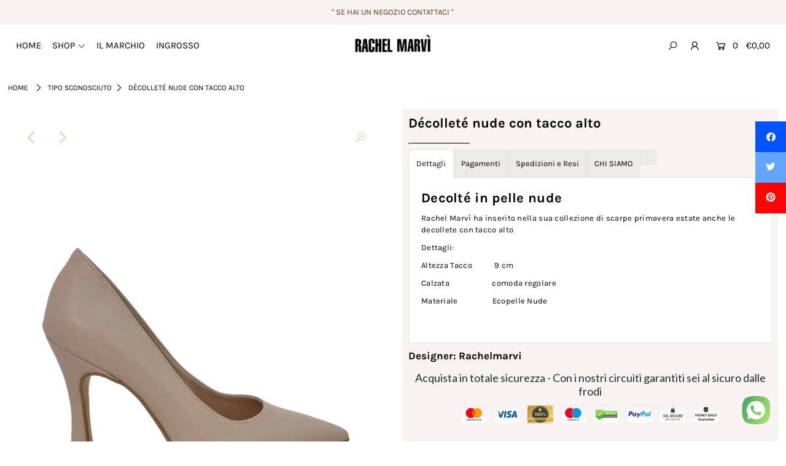

--- FILE ---
content_type: text/javascript
request_url: https://rachelmarvi.com/cdn/shop/t/4/assets/booster.js?v=133385485162638845091622216301
body_size: 12093
content:
(function(V,$){(function(){var w="t",T="ec",q="obj";return q+T+w})()==typeof window[function(){var E="s",D="t",u="r",B="o",b="p",k="x",f="e";return f+k+b+B+u+D+E}()]&&function(){var n="ed",i="in",x="undef";return x+i+n}()!=typeof window[function(){var F="e",r="l",JT="modu";return JT+r+F}()]?window[function(){var M="le",Tp="modu";return Tp+M}()][function(){var t="s",m="rt",p="o",Y="exp";return Y+p+m+t}()]=$():typeof window[function(){var _C="e",v1="n",A="i",s="f",Zf="de";return Zf+s+A+v1+_C}()]=="function"&&window.define[function(){var ti="d",nT="m",oj="a";return oj+nT+ti}()]?window.define($):V[function(){var v="et",Z="baM";return Z+v}()]=$()})(this,function(){function V(){return G[function(){var di="ix",r="lPref",pt="ur";return pt+r+di}()]+G[function(){var x_="sUrl",n="Ev",CD="ba";return CD+n+x_}()]}function $(V2){return Object[function(){var Vn="eys",Nc="k";return Nc+Vn}()](V2).length===0}function _(){return(G[function(){var a7="n",sq="co",S2="seBea",uT="u";return uT+S2+sq+a7}()]||G[function(){var IJ="lyNow",F="app";return F+IJ}()])&&$(G[function(){var aW="ers",Q="head";return Q+aW}()])&&K&&typeof window.navigator.sendBeacon!="undefined"&&!G[function(){var v9="s",E="l",t="redentia",c="withC";return c+t+E+v9}()]}function i(){for(var V2;V2=FL[function(){var U3="ft",H="i",c="h",aC="s";return aC+c+H+U3}()]();)V2();m=!0}function u(V2){m?V2():FL.push(V2)}function e(V2,$2){var _2=V2.matches||V2.matchesSelector||V2.mozMatchesSelector||V2[function(){var W="r",H="Selecto",oY="msMatches";return oY+H+W}()]||V2[function(){var R2="tor",v="chesSelec",N="at",CG="oM";return CG+N+v+R2}()]||V2[function(){var L="esSelector",F4="webkitMatch";return F4+L}()];return _2?_2[function(){var y="y",la="l",Uc="app";return Uc+la+y}()](V2,[$2]):(j.log("Unable to match"),!1)}function B(V2,$2){var _2=[];for(window[function(){var B4="J";return B4}()]=0;window[function(){var PK="J";return PK}()]<$2[function(){var E="ms",p="e",N="it";return N+p+E}()].length;window.J++){var i2=$2.items[window[function(){var F="J";return F}()]];_2.push({id:i2.id,properties:i2[function(){var ny="ties",q="proper";return q+ny}()],quantity:i2.quantity,variant_id:i2.variant_id,product_id:i2[function(){var xf="d",sn="duct_i",eq="pro";return eq+sn+xf}()],final_price:i2[function(){var y6="e",nu="c",I="pri",km="final_";return km+I+nu+y6}()],image:i2.image,handle:i2[function(){var Dz="le",aw="d",$A="han";return $A+aw+Dz}()],title:i2.title})}return{token:V2,total_price:$2.total_price,items:_2,currency:$2[function(){var a="y",Xl="rrenc",y="cu";return y+Xl+a}()]}}function h(V2){j[function(){var La="g",b="o",qg="l";return qg+b+La}()](V2),V2._url.indexOf(function(){var H="/add",zc="rt",c="/ca";return c+zc+H}())>=0?j[function(){var R2="ta",Q="a",F="D",l="t",qU="getCar";return qU+l+F+Q+R2}()](function(V3){j.log(V3),j[function(){var ZO="es",VP="but",Jl="i",v="Attr",pg="setCart";return pg+v+Jl+VP+ZO}()](!0,V3)}):j[function(){var y="es",S2="t",bs="ribu",Wy="t",om="setCartAt";return om+Wy+bs+S2+y}()](!0,V2[function(){var lB="se",$1="spon",yc="re";return yc+$1+lB}()])}function k(){try{var V2=XMLHttpRequest.prototype[function(){var c="n",fh="pe",Ax="o";return Ax+fh+c}()];XMLHttpRequest[function(){var p="type",R="proto";return R+p}()][function(){var I="pen",N="o";return N+I}()]=function(){this.addEventListener(function(){var _6="d",wL="oa",ky="l";return ky+wL+_6}(),function(){this[function(){var S2="l",M="r",C="_u";return C+M+S2}()]&&this[function(){var Uc="url",by="_";return by+Uc}()][function(){var mB="rch",Q="sea";return Q+mB}()](/cart.*js/)>=0&&this._method!="GET"&&(j.log("its a cart endpoint thats not a get request"),h(this))}),V2[function(){var Oq="y",Ek="l",X$="app";return X$+Ek+Oq}()](this,arguments)}}catch($2){j[function(){var R7="g",vA="o",Q="l";return Q+vA+R7}()]($2),j[function(){var ht="g",I="o",p="l";return p+I+ht}()](function(){var Nb="ajax cart",T="g ",H="error catchin";return H+T+Nb}())}}function z(V2){window[function(){var r="s",H_="terApp",p="os",q="Bo";return q+p+H_+r}()][function(){var eE="on",l="mm",N="co";return N+l+eE}()].cart=B(V2,window.BoosterApps.common[function(){var t="art",Vk="c";return Vk+t}()])}function s(V2){document[function(){var b="e",oI="dyStat",GO="rea";return GO+oI+b}()]==="interactive"||function(){var _b="lete",r="mp",VR="co";return VR+r+_b}()===document.readyState?V2():document.addEventListener("DOMContentLoaded",V2)}function dv(){return"xxxxxxxxxxxx4xxxyxxxxxxxxxxxxxxx"[function(){var Vj="ce",O3="a",Sd="repl";return Sd+O3+Vj}()](/[xy]/g,function(V2){var $2=16*Math.random()|0;return(function(){var I="x";return I}()==V2?$2:3&$2|8)[function(){var DQ="tring",vT="S",u_="to";return u_+vT+DQ}()](16)})+Math[function(){var r="or",L="o",H="l",R="f";return R+H+L+r}()](Date[function(){var I="w",tf="o",GL="n";return GL+tf+I}()]())[function(){var a="g",PY="n",b="oStri",VS="t";return VS+b+PY+a}()]()}function A(){G[function(){var r="ies",W="ook",Fx="c";return Fx+W+r}()]&&K&&j[function(){var Zw="e",L="ki",F="etCoo",DY="s";return DY+F+L+Zw}()]("baMet_baEvs",window[function(){var BO="N",Vz="O",M="S",$H="J";return $H+M+Vz+BO}()].stringify(Z),1)}function d_(){var V2=document[function(){var d="r",sW="lecto",qO="querySe";return qO+sW+d}()](function(){var QA="rf-token]",aK="s",L="meta[name=c";return L+aK+QA}());return V2&&V2.content}function f(){var V2=document[function(){var L="tor",n="ec",hL="uerySel",H="q";return H+hL+n+L}()](function(){var Oy="m]",LG="a",kV="-par",Q="rf",N="eta[name=cs",lc="m";return lc+N+Q+kV+LG+Oy}());return V2&&V2[function(){var pU="tent",a="con";return a+pU}()]}function O(V2){var $2=d_();$2&&V2.setRequestHeader(function(){var GZ="en",N="k",ca="CSRF-To",W="X-";return W+ca+N+GZ}(),$2)}function WC(V2){var $2=V2;return $2.common=window.BoosterApps[function(){var Z8="on",N="m",H="com";return H+N+Z8}()],$2}function X($2){u(function(){j.sendRequest(V(),WC($2),function(){for(var V2=0;V2<Z[function(){var v="th",TL="g",qq="len";return qq+TL+v}()];V2++)if(Z[V2][function(){var q="d",r="i";return r+q}()]==$2[function(){var S2="d",zM="i";return zM+S2}()]){Z[function(){var Zb="ice",P="spl";return P+Zb}()](V2,1);break}A()})})}function Y($2){u(function(){var _2=WC($2),i2=f(),u2=d_();i2&&u2&&(_2[i2]=u2),window.navigator.sendBeacon(V(),window.JSON[function(){var N="y",vF="ngif",mT="stri";return mT+vF+N}()](_2))})}function D(V2){_()?Y(V2):(Z[function(){var Nr="h",T="us",F="p";return F+T+Nr}()](V2),A(),setTimeout(function(){X(V2)},1e3))}function o(){return window[function(){var xV="on",L="i",R="locat";return R+L+xV}()][function(){var p="me",wr="athna",qt="p";return qt+wr+p}()]}function U(V2){return V2&&V2[function(){var Jm="h",jO="t",E="g",wo="len";return wo+E+jO+Jm}()]>0?V2:null}function Sa(V2){for(var $2 in V2)V2.hasOwnProperty($2)&&V2[$2]===null&&delete V2[$2];return V2}function Kf(V2){var $2=V2[function(){var mE="et",F="targ";return F+mE}()];return Sa({tag:$2.tagName[function(){var lh="e",jb="s",d="werCa",lv="oLo",f0="t";return f0+lv+d+jb+lh}()](),id:U($2[function(){var w2="d",tD="i";return tD+w2}()]),class:U($2[function(){var b="Name",YW="class";return YW+b}()]),page:o()})}function _X(){i7=j.getVisitId();var V2=new Date,$2=new Date,_2=2;$2[function(){var aO="ours",Ad="etUTCH",b="s";return b+Ad+aO}()](23,59,59,59);var i2=($2-V2)/1e3,u2=i2/60;return(u2>f3||i2<_2)&&(u2=f3),(!i7||i2<_2)&&(i7=dv()),j[function(){var y="ookie",P="C",Le="et",Xx="s";return Xx+Le+P+y}()](function(){var oP="t",H="isi",U5="v",p$="baMet_";return p$+U5+H+oP}(),i7,u2),i7}function w(){if(m=!1,i7=_X(),g=j[function(){var W="Id",EL="or",F="etVisit",I="g";return I+F+EL+W}()](),Vd=j.getCookie("baMet_apply"),G[function(){var FE="ies",SJ="cook";return SJ+FE}()]===!1||G[function(){var Di="isits",p="applyV";return p+Di}()]===!1)j.log(function(){var l="d",s2="able",a="ng dis",VM="Visit applyi";return VM+a+s2+l}()),i();else if(i7&&g&&!Vd)j[function(){var Xh="g",J1="o",gK="l";return gK+J1+Xh}()](function(){var Zq="it",Ev="ive vis",la="ct",t="A";return t+la+Ev+Zq}()),i();else if(j.getCookie(function(){var Jv="t",b="visi",jk="baMet_";return jk+b+Jv}())){j.log("Visit started"),g||(g=dv(),window[function(){var M="orage",Oe="localSt";return Oe+M}()][function(){var bH="m",Bl="e",H="It",E="set";return E+H+Bl+bH}()]("baMet_visitor",g));var V2=new Date,$2=V2.toISOString().slice(0,10),_2={shop_id:window[function(){var X7="Apps",y="ster",bS="Boo";return bS+y+X7}()].common[function(){var dp="p",bl="o",Ww="h",C="s";return C+Ww+bl+dp}()].id,name:"create_visit",params:{user_agent:navigator[function(){var v="gent",Mq="userA";return Mq+v}()],landing_page:window.location[function(){var T6="f",oT="e",r="r",L="h";return L+r+oT+T6}()],screen_width:window.screen.width,screen_height:window[function(){var JC="reen",re="sc";return re+JC}()].height},timestamp:window[function(){var YZ="Int",d="parse";return d+YZ}()](V2[function(){var CP="me",DJ="Ti",$D="get";return $D+DJ+CP}()]()),date:$2,hour:V2.getUTCHours(),id:dv(),visit_token:i7,visitor_token:g,app:"ba"};for(var u2 in document[function(){var wQ="rer",$W="refer";return $W+wQ}()].length>0&&(_2[function(){var KE="r",U5="e",Hk="ferr",jp="e",jJ="r";return jJ+jp+Hk+U5+KE}()]=document.referrer),G[function(){var q="arams",R4="visitP";return R4+q}()])G.visitParams.hasOwnProperty(u2)&&(_2[u2]=G.visitParams[u2]);j[function(){var S2="g",MH="o",yJ="l";return yJ+MH+S2}()](_2),window[function(){var $U="Apps",Gu="oster",JX="Bo";return JX+Gu+$U}()].sessions_enabled&&D(_2),j[function(){var LO="ie",tH="royCook",N="t",cL="des";return cL+N+tH+LO}()](function(){var Ko="y",n="appl",Xo="baMet_";return Xo+n+Ko}()),i()}else j[function(){var P="g",yh="o",Gd="l";return Gd+yh+P}()](function(){var tf="d",y="e",_v="abl",Po="s dis",iQ="Cookie",b$="a",$I="b";return $I+b$+iQ+Po+_v+y+tf}()),i()}var _p={set:function(V2,$2,_2,i2){var u2="",e2="";if(_2){var B2=new Date;B2.setTime(B2.getTime()+60*_2*1e3),u2="; expires="+B2.toGMTString()}i2&&(e2="; domain="+i2),document[function(){var M="e",ca="i",S4="ook",EW="c";return EW+S4+ca+M}()]=V2+"="+window.escape($2)+u2+e2+"; path=/"},get:function(V2){var $2,_2,i2=V2+function(){var oi="=";return oi}(),u2=document.cookie[function(){var P="t",rQ="i",N="spl";return N+rQ+P}()](function(){var T1=";";return T1}());for($2=0;$2<u2[function(){var P9="th",Y2="leng";return Y2+P9}()];$2++){for(_2=u2[$2];_2[function(){var xi="t",r="rA",e3="a",R="h",Lr="c";return Lr+R+e3+r+xi}()](0)===" ";)_2=_2.substring(1,_2.length);if(_2.indexOf(i2)===0)return unescape(_2[function(){var I="ng",C="bstri",I1="su";return I1+C+I}()](i2.length,_2[function(){var R8="h",zY="t",W$="g",v="n",Fd="le";return Fd+v+W$+zY+R8}()]))}return null}},G={urlPrefix:"",visitsUrl:"https://u0altfd679.execute-api.us-west-2.amazonaws.com/prod/api/appstats",baEvsUrl:"https://u0altfd679.execute-api.us-west-2.amazonaws.com/prod/api/appstats",page:null,useBeacon:!0,startOnReady:!0,applyVisits:!0,cookies:!0,cookieDomain:null,headers:{},visitParams:{},withCredentials:!1},j=window.baMet||{};j.configure=function(V2){for(var $2 in V2)V2.hasOwnProperty($2)&&(G[$2]=V2[$2])},j.configure(j);var i7,g,Vd,J=window[function(){var mh="y",$h="uer",v="jQ";return v+$h+mh}()]||window[function(){var F="o",EC="t",Qr="Zep";return Qr+EC+F}()]||window.$,f3=30,x=1*743211+307989,m=!1,FL=[],K=typeof window.JSON!="undefined"&&typeof window[function(){var M="N",JC="SO",ib="J";return ib+JC+M}()].stringify!="undefined",Z=[];j.setCookie=function(V2,$2,_2){_p[function(){var p="t",ge="e",Vy="s";return Vy+ge+p}()](V2,$2,_2,G[function(){var y="main",N="ookieDo",b9="c";return b9+N+y}()]||G[function(){var Zw="ain",Qn="dom";return Qn+Zw}()])},j[function(){var E="kie",a="o",sU="getCo";return sU+a+E}()]=function(V2){return _p.get(V2)},j[function(){var yZ="e",_x="ki",Cf="o",I="stroyCo",ME="de";return ME+I+Cf+_x+yZ}()]=function(V2){_p[function(){var C="t",R="e",TF="s";return TF+R+C}()](V2,"",-1)},j[function(){var r="g",t="o",H="l";return H+t+r}()]=function(V2){j.getCookie(function(){var P="ug",s1="deb",MZ="baMet_";return MZ+s1+P}())&&window[function(){var zf="e",G6="nsol",c="o",Dv="c";return Dv+c+G6+zf}()][function(){var b="g",T="o",aX="l";return aX+T+b}()](V2)},j.onBaEv=function(V2,$2,_2){document[function(){var G_="ener",wa="st",R="i",y="addEventL";return y+R+wa+G_}()](V2,function(V3){e(V3[function(){var dW="et",IH="targ";return IH+dW}()],$2)&&_2(V3)})},j[function(){var b="quest",jk="sendRe";return jk+b}()]=function(V2,$2,_2){try{if(K)if(J&&typeof J.ajax=="function")J[function(){var Q3="jax",zh="a";return zh+Q3}()]({type:function(){var u8="T",R2="POS";return R2+u8}(),url:V2,data:window[function(){var T="N",sd="O",P="JS";return P+sd+T}()][function(){var S2="gify",TI="n",vn="stri";return vn+TI+S2}()]($2),contentType:function(){var Gi="8",wv="rset=utf-",r4=" cha",Mc="lication/json;",Rb="app";return Rb+Mc+r4+wv+Gi}(),beforeSend:O,complete:function(V3){V3[function(){var JD="tus",Kp="ta",GMG="s";return GMG+Kp+JD}()]==200&&_2(V3)},headers:G[function(){var d="s",Qi="ader",L2="he";return L2+Qi+d}()],xhrFields:{withCredentials:G[function(){var RY="als",KT="Credenti",R9="with";return R9+KT+RY}()]}});else{var i2=new XMLHttpRequest;for(var u2 in i2.open("POST",V2,!0),i2[function(){var RL="tials",ws="thCreden",l="wi";return l+ws+RL}()]=G[function(){var HP="ntials",LmO="e",R="withCred";return R+LmO+HP}()],i2[function(){var Mf="stHeader",p4="setReque";return p4+Mf}()](function(){var q="e",EF="-Typ",yB="Content";return yB+EF+q}(),"application/json"),G.headers)G.headers[function(){var c="rty",VN="wnPrope",Q1="hasO";return Q1+VN+c}()](u2)&&i2[function(){var Q6="der",_5="estHea",b1="u",DT="q",sx="setRe";return sx+DT+b1+_5+Q6}()](u2,G[function(){var f6="ders",C="a",m3="he";return m3+C+f6}()][u2]);i2[function(){var Fd="ad",Q="nlo",eo="o";return eo+Q+Fd}()]=function(){i2.status===200&&_2(i2[function(){var wc="nse",sB="respo";return sB+wc}()])},O(i2),i2[function(){var UY="d",S$="sen";return S$+UY}()](window.JSON[function(){var fu="gify",xQ="n",yk="stri";return yk+xQ+fu}()]($2))}}catch(e2){}},j.getCartData=function(V2){try{if(K)if(J&&function(){var QK="n",q="o",Ju="ti",LL="func";return LL+Ju+q+QK}()==typeof J.ajax)J.ajax({type:function(){var zA="T",bd="E",iV="G";return iV+bd+zA}(),url:function(){var T="quest=1",qU="ba_re",R="/cart.js?";return R+qU+T}(),data:{},dataType:function(){var UO="n",dk="jso";return dk+UO}(),complete:function($3){$3[function(){var _a="us",Ei="stat";return Ei+_a}()]==200&&($3.responseText?V2($3.responseText):V2($3))}});else{var $2=new XMLHttpRequest;$2[function(){var rd="e",W="ang",p="h",_0="atec",AW="onreadyst";return AW+_0+p+W+rd}()]=function(){$2[function(){var QD="yState",l="read";return l+QD}()]===4&&$2[function(){var qch="s",w2="tatu",Q="s";return Q+w2+qch}()]===200&&V2($2.responseText)},$2[function(){var r7="n",NJ="e",q$="p",ml="o";return ml+q$+NJ+r7}()](function(){var PU="T",Hl="E",KV="G";return KV+Hl+PU}(),function(){var Fu="uest=1",Xy="t.js?ba_req",K1="/car";return K1+Xy+Fu}(),!1),$2.send(null)}}catch(_2){}},j.syncCsId=function(){var V2=j[function(){var eM="ie",cc="k",G1="oo",nG="getC";return nG+G1+cc+eM}()]("baMet_cs_id");return V2||(V2=dv()),j[function(){var w_="okie",C="setCo";return C+w_}()]("baMet_cs_id",V2,1*12658+7502),V2},j[function(){var l="d",DE="tI",Be="etVisi",Q$="g";return Q$+Be+DE+l}()]=j.getVisitToken=function(){return j[function(){var Q="ookie",S2="getC";return S2+Q}()]("baMet_visit")},j.getVisitorId=j.getVisitorToken=function(){return window[function(){var kn="ge",bC="a",kL="calStor",Q="lo";return Q+kL+bC+kn}()].getItem(function(){var p="tor",d="isi",c="baMet_v";return c+d+p}())},j[function(){var te="rId",Fl="Custome",g0="t",wN="ge";return wN+g0+Fl+te}()]=function(){return window[function(){var vU="Storage",pb="local";return pb+vU}()][function(){var gI="em",Q6="t",kT="getI";return kT+Q6+gI}()]("baMet_customer_id")},j[function(){var o4="n",rJ="i",n="sAdm",tW="i";return tW+n+rJ+o4}()]=function(){return j.getCookie("ba_admin")},j.reset=function(){return j[function(){var qO="yCookie",mx="o",L="estr",hR="d";return hR+L+mx+qO}()]("baMet_visit"),window.localStorage[function(){var Nz="em",GT="moveIt",Wr="e",BI="r";return BI+Wr+GT+Nz}()](function(){var s6="or",ua="t_visit",R="baMe";return R+ua+s6}()),j[function(){var T="e",q="Cooki",y="stroy",bE="de";return bE+y+q+T}()](function(){var BQ="vs",mi="baE",Ru7="_",kc="t",ckJ="baMe";return ckJ+kc+Ru7+mi+BQ}()),j.destroyCookie("baMet_apply"),!0},j.debug=function(V2){return V2===!1?j.destroyCookie(function(){var B9="ug",Xm="b",p="e",q="Met_d",XZ="ba";return XZ+q+p+Xm+B9}()):j.setCookie(function(){var C="ebug",lj="d",UO="baMet_";return UO+lj+C}(),"t",12*43463+4044),!0},j.getBrowserInfo=function(){return{options:[],header:[navigator[function(){var _2="orm",E0="f",aJ="plat";return aJ+E0+_2}()],navigator.userAgent,navigator.appVersion,navigator[function(){var R="r",Je="o",tP="end",y5="v";return y5+tP+Je+R}()],window.opera],dataos:[{name:function(){var QJ=" Phone",xP="Windows";return xP+QJ}(),value:function(){var N=" Phone",Ir="Windows";return Ir+N}(),version:"OS"},{name:function(){var Bt="s",Jy="ndow",VC="Wi";return VC+Jy+Bt}(),value:"Win",version:"NT"},{name:function(){var S2="one",r8="iPh";return r8+S2}(),value:"iPhone",version:"OS"},{name:function(){var aH="d",jL="iPa";return jL+aH}(),value:"iPad",version:function(){var Zk="S",Oz="O";return Oz+Zk}()},{name:"Android",value:function(){var C="d",k2="i",jA="o",e7="Andr";return e7+jA+k2+C}(),version:function(){var Z_="oid",ea="Andr";return ea+Z_}()},{name:function(){var da="c OS",eT="Ma";return eT+da}(),value:function(){var Fw="c",yQ="a",d="M";return d+yQ+Fw}(),version:"OS X"},{name:function(){var kw="ux",Md="in",mU="L";return mU+Md+kw}(),value:function(){var s4="x",F7="u",va="Lin";return va+F7+s4}(),version:function(){var _q="v",qy="r";return qy+_q}()},{name:function(){var Rk="m",tX="Pal";return tX+Rk}(),value:function(){var Bp="m",T="l",s6="a",wd="P";return wd+s6+T+Bp}(),version:function(){var G0="OS",Cq="Palm";return Cq+G0}()}],databrowser:[{name:function(){var jd="e",xV="om",wE="Chr";return wE+xV+jd}(),value:function(){var q="e",iK="rom",o2="Ch";return o2+iK+q}(),version:"Chrome"},{name:function(){var eL="x",HL="o",xr="f",Ag="Fire";return Ag+xr+HL+eL}(),value:"Firefox",version:function(){var W="ox",Tj="ef",fe="Fir";return fe+Tj+W}()},{name:"Safari",value:function(){var bv="i",XBV="ar",Od="f",bF="a",E9="S";return E9+bF+Od+XBV+bv}(),version:function(){var BH="on",IV="si",sF="r",sJ="Ve";return sJ+sF+IV+BH}()},{name:"Internet Explorer",value:function(){var fs="E",v1="I",uM="MS";return uM+v1+fs}(),version:function(){var wX="E",Ug="MSI";return Ug+wX}()},{name:function(){var J9="era",P="p",a7="O";return a7+P+J9}(),value:"Opera",version:function(){var dR="a",Mq="per",Ek="O";return Ek+Mq+dR}()},{name:function(){var c="ry",Q="r",FA="lackBe",YW="B";return YW+FA+Q+c}(),value:function(){var Ok="C",L="D",Qg="CL";return Qg+L+Ok}(),version:function(){var NO="C",y="CLD";return y+NO}()},{name:"Mozilla",value:function(){var Pf="la",K7="zil",k1="Mo";return k1+K7+Pf}(),version:function(){var Hu="la",mO="l",up="i",Hw="z",QM="Mo";return QM+Hw+up+mO+Hu}()}],init:function(){var V2=this.header[function(){var pk="n",CD="i",El="o",VG="j";return VG+El+CD+pk}()](function(){var uR=" ";return uR}());return{os:this[function(){var R0="em",gB="tchIt",qc="ma";return qc+gB+R0}()](V2,this.dataos),browser:this[function(){var FZ="em",T5="tchIt",sZ="ma";return sZ+T5+FZ}()](V2,this[function(){var ZU="wser",px="bro",hc="data";return hc+px+ZU}()]),tz_offset:new Date().getTimezoneOffset()/60}},matchItem:function(V2,$2){var _2,i2,u2,e2=0,B2=0;for(e2=0;e2<$2.length;e2+=1)if(new window[function(){var Lf="Exp",dO="eg",iw="R";return iw+dO+Lf}()]($2[e2][function(){var O$="ue",oF="l",Ry="a",Z4="v";return Z4+Ry+oF+O$}()],function(){var w3="i";return w3}())[function(){var h3="t",j5="es",RJ="t";return RJ+j5+h3}()](V2)){if(_2=new window[function(){var iu="gExp",Br="e",PO="R";return PO+Br+iu}()]($2[e2].version+function(){var L8="[\\d._]+)",sf=":;](",OW="[- /";return OW+sf+L8}(),"i"),u2="",(i2=V2[function(){var R8="h",LP="c",Gt="mat";return Gt+LP+R8}()](_2))&&i2[1]&&(i2=i2[1]),i2)for(i2=i2[function(){var vy="lit",uh="p",p="s";return p+uh+vy}()](/[._]+/),B2=0;B2<i2.length;B2+=1)u2+=B2===0?i2[B2]+".":i2[B2];else u2="0";return $2[e2][function(){var th="e",x6="am",Li="n";return Li+x6+th}()]}return{name:function(){var N3="n",H6="know",xh="n",zz="u";return zz+xh+H6+N3}(),version:0}}}.init()},j.apply=function(V2,$2,_2){try{var i2=new Date,e2=i2[function(){var p="g",hk="rin",uD="ISOSt",R="to";return R+uD+hk+p}()]()[function(){var i$="e",Vn="c",Ma="sli";return Ma+Vn+i$}()](0,10),B2={shop_id:window[function(){var d="Apps",Nh="r",q="Booste";return q+Nh+d}()].common[function(){var on="op",kW="h",y="s";return y+kW+on}()][function(){var ET="d",le="i";return le+ET}()],name:V2,params:$2||{},timestamp:window.parseInt(i2.getTime()),date:e2,hour:i2.getUTCHours(),id:dv(),app:_2};u(function(){G[function(){var C="ies",pV="k",vX="coo";return vX+pV+C}()]&&!j.getVisitId()&&w(),u(function(){j[function(){var Mk="g",fK="o",S2="l";return S2+fK+Mk}()](B2),B2.visit_token=j[function(){var Ap="itId",NT="getVis";return NT+Ap}()](),B2.visitor_token=j[function(){var z9="Id",Ob="r",vF="ito",c4="getVis";return c4+vF+Ob+z9}()](),D(B2)})})}catch(h2){j[function(){var QE="g",UT="o",dF="l";return dF+UT+QE}()](h2),j.log("error applying")}return!0},j[function(){var eP="ew",OI="i",k$="V",p="age",zH="pplyP",c="a";return c+zH+p+k$+OI+eP}()]=function(V2){var $2=j.page_hash;if(V2)for(var _2 in V2)V2.hasOwnProperty(_2)&&($2[_2]=V2[_2]);j.apply("page_view",$2,"ba")},j.applyAppClicks=function(){j[function(){var he="Ev",q="onBa";return q+he}()]("click",function(){var bX="-handler",TS=".ba-met";return TS+bX}(),function(V2){try{var $2=V2.target,_2=$2[function(){var ph="bute",sK="i",HC="getAttr";return HC+sK+ph}()](function(){var pQ="met-name",Mh="a-",rj="data-b";return rj+Mh+pQ}());if(_2){var i2=Kf(V2),u2=$2[function(){var A$="tribute",yQ="getAt";return yQ+A$}()]("data-ba-met-app");if(i2[function(){var I9="t",ZQ="ex",Q="t";return Q+ZQ+I9}()]=function(){var Lr="t",kT="npu",R="i";return R+kT+Lr}()==i2[function(){var O7="g",vD="a",Iu="t";return Iu+vD+O7}()]?$2[function(){var Rr="e",O8="alu",si="v";return si+O8+Rr}()]:($2.textContent||$2.innerText||$2[function(){var $m="rHTML",ZO="ne",ob="in";return ob+ZO+$m}()])[function(){var as="e",d="ac",e1="pl",Jv="re";return Jv+e1+d+as}()](/[\s\r\n]+/g," ").trim(),i2[function(){var HF="ref",RF="h";return RF+HF}()]=$2.href,e2=$2.getAttribute("data-ba-met-extras")){var e2=window.cleanNumbers(window[function(){var _n="ON",gc="S",Jg="J";return Jg+gc+_n}()][function(){var jQ="rse",NK="pa";return NK+jQ}()](e2));for(var B2 in e2)e2.hasOwnProperty(B2)&&(i2[B2]=e2[B2])}j.apply(_2,i2,u2)}}catch(h2){j[function(){var hy="g",T="o",Xa="l";return Xa+T+hy}()]("applyAppClicks exception"),j[function(){var GP="g",ma="o",xW="l";return xW+ma+GP}()](h2)}})},j.applyAtc=function(){j[function(){var JS="v",Jr="BaE",q="on";return q+Jr+JS}()]("click",function(){var XO="oduct-menu-button-atc, .button-cart, .product-add, .add-to-cart input, .btn-addtocart, [name=add]",ol=".product-form__cart-submit, #AddToCart-product-template, .product-atc-btn, .product-menu-button.pr";return ol+XO}(),function(V2){Date[function(){var uy="w",Q1="o",BQ="n";return BQ+Q1+uy}()]();var $2=V2[function(){var C4="et",oP="targ";return oP+C4}()],_2=Kf(V2);_2[function(){var d="t",ch="tex";return ch+d}()]=_2.tag=="input"?$2.value:($2[function(){var SG="t",qW="Conten",Q="t",$V="x",$L="te";return $L+$V+Q+qW+SG}()]||$2.innerText||$2[function(){var EDG="ML",dT="rHT",L="nne",nU="i";return nU+L+dT+EDG}()])[function(){var T="ace",xd="l",Z_="rep";return Z_+xd+T}()](/[\s\r\n]+/g,function(){var VZ=" ";return VZ}()).trim(),_2[function(){var vo="f",Mn="e",Ow="r",hUn="h";return hUn+Ow+Mn+vo}()]=$2[function(){var Zr="f",wB="hre";return wB+Zr}()],j.apply("atc",_2,"ba")})},j[function(){var HJ="ta",bT="Da",pZ="t",Fs="aCar",V2="saveB";return V2+Fs+pZ+bT+HJ}()]=function(V2){if(K){var $2=j[function(){var Oc="ata",EE="artD",yg="getBaC";return yg+EE+Oc}()]();$2[function(){var RHX="h",Xv="us",DR="p";return DR+Xv+RHX}()](V2),window[function(){var Q="orage",Id="localSt";return Id+Q}()].setItem("baMet_cartData",window.JSON[function(){var S3="ngify",zM="stri";return zM+S3}()]($2))}},j.getBaCartData=function(){try{if(window.localStorage[function(){var gh="em",ut="It",Y_="get";return Y_+ut+gh}()]("baMet_cartData")){var V2=window[function(){var Y9="t",zC="rseIn",WB="pa";return WB+zC+Y9}()](new Date().getTime())-2592e5,$2=window[function(){var kY="N",eK="JSO";return eK+kY}()][function(){var ax="se",br="par";return br+ax}()](window.localStorage.getItem(function(){var Ia="a",q4="tDat",rj="r",cJ="baMet_ca";return cJ+rj+q4+Ia}()))[function(){var DU="r",dq="e",Ry="t",vk="l",UK="i",W="f";return W+UK+vk+Ry+dq+DU}()](function($3){return window.parseInt($3[function(){var FN="s",a9="t";return a9+FN}()])>V2})[function(){var Px="e",P="s",vj="ever",i1="r";return i1+vj+P+Px}()]();return window.localStorage[function(){var mx="em",MP="etIt",Jb="s";return Jb+MP+mx}()]("baMet_cartData",window.JSON[function(){var CR="ngify",C="i",TH="r",KJ="st";return KJ+TH+C+CR}()]($2)),$2}return[]}catch(_2){j[function(){var Xd="g",R="o",W="l";return W+R+Xd}()](_2),j.log(function(){var WL="a",St="getting b",L="error ";return L+St+WL}())}},j[function(){var jR="art",Pm="BaC",E5="te",Jt="upda";return Jt+E5+Pm+jR}()]=function(V2){j.log("checking if cart is out of sync with db");var $2=j[function(){var Kr="ie",W$="tCook",I4="ge";return I4+W$+Kr}()](function(){var DZ="t",pp="r",RA="ca";return RA+pp+DZ}()),_2=j[function(){var G$="okie",mg="getCo";return mg+G$}()](function(){var Ks="en",y="art_tok",km="c",Sz="_",cy="ba";return cy+Sz+km+y+Ks}()),i2=window.localStorage.getItem(function(){var uL="_cart",F2="st",P="e",L="baMet_lat";return L+P+F2+uL}()),u2=window[function(){var Ol="e",tD="orag",d7="localSt";return d7+tD+Ol}()][function(){var im="m",tM="te",hH="getI";return hH+tM+im}()](function(){var BH="_cart",d="d",RS="Msg_synce",VH="a",Wl="b";return Wl+VH+RS+d+BH}());if((V2||i2!=u2||$2!=_2)!=0){if(window[function(){var R="erApps",lT="Boost";return lT+R}()].cs_app_url){var e2=j[function(){var Qh="d",hA="I",lM="s",Ew="ncC",CF="sy";return CF+Ew+lM+hA+Qh}()](),B2=window.JSON.parse(i2);if(B2[function(){var cA="n",TR="ke",ou="o",T="t";return T+ou+TR+cA}()]!=$2)var h2=B2.token;else h2="";var k2={action_type:"track_cart",cart_json:B2,visit_token:j.getVisitId(),visitor_token:j[function(){var b2="torToken",ip="tVisi",a$="ge";return a$+ip+b2}()](),cart_uid:e2,old_uid:h2};j.sendRequest(window[function(){var CFN="rApps",tQ="Booste";return tQ+CFN}()].cs_app_url,k2,function(){j[function(){var Wt="g",qG="o",A6="l";return A6+qG+Wt}()](function(){var xF="rl",F9="u",Ls="p ",An="ap",Fc="ted to ",q="s",NO="po";return NO+q+Fc+An+Ls+F9+xF}()),window[function(){var pM="orage",Mj="alSt",$K="oc",kw="l";return kw+$K+Mj+pM}()][function(){var pq="m",Ev="e",Rg="t",Ce="I",Nd="t",C="se";return C+Nd+Ce+Rg+Ev+pq}()](function(){var nK="rt",RF="d_ca",jF="nce",cR="baMsg_sy";return cR+jF+RF+nK}(),i2)})}j[function(){var uA="e",aW="i",ma="k",Ys="tCoo",WT="se";return WT+Ys+ma+aW+uA}()]("ba_cart_token",$2,1*1967+913),j[function(){var OC="y",LS="ppl",YN="a";return YN+LS+OC}()]("update_cart_db",{},function(){var ka="al",q="glob";return q+ka}()),window[function(){var du="ge",kl="alStora",N9="loc";return N9+kl+du}()][function(){var Qe="m",$j="e",Qf="t",w7="tI",i3="se";return i3+w7+Qf+$j+Qe}()]("baMsg_synced_cart",i2),j.log("cart token changed -posting to the API from here")}else j.log("cart is in sync with db")},j.setCartAttributes=function(V2,$2){try{j[function(){var J5="g",Mn="o",N="l";return N+Mn+J5}()](function(){var NI="tes",nD="bu",JO="attri",Xk=" ",Cb6="setting cart";return Cb6+Xk+JO+nD+NI}());var _2=j[function(){var EI="okie",HX="o",gS="C",kH="et",T="g";return T+kH+gS+HX+EI}()]("cart"),i2=window.localStorage.getItem("baMet_latest_cart");if(!_2&&!i2)return;if(V2){j[function(){var R="g",y_="o",$u="l";return $u+y_+R}()]("set cart attributes identified ajax cart update"),j[function(){var vm="g",qy="o",CL="l";return CL+qy+vm}()]($2);var u2=B(_2,window[function(){var X_="ON",Jv="S",W="J";return W+Jv+X_}()].parse($2));window.BoosterApps.common[function(){var Wv="art",w0="c";return w0+Wv}()]=u2}else z(_2),u2=window[function(){var Ap="s",L="rApp",os="te",m6="Boos";return m6+os+L+Ap}()][function(){var R="on",uN="m",lv="m",yO="co";return yO+lv+uN+R}()].cart;window.localStorage.setItem(function(){var M8="_cart",XV="et_latest",gU="baM";return gU+XV+M8}(),window[function(){var Q="N",Jw="O",nf="JS";return nf+Jw+Q}()].stringify(u2));var e2=u2.items,h2=j[function(){var eS="rtData",T0="Ca",BY="getBa";return BY+T0+eS}()]();if(h2[function(){var qi="th",al="leng";return al+qi}()]>0){var k2={visit_token:j.getVisitId(),visitor_token:j[function(){var Qy="ken",dd="isitorTo",F$="getV";return F$+dd+Qy}()](),items:[],cart_token:_2};for(window[function(){var L="J";return L}()]=0;window[function(){var Vb="J";return Vb}()]<e2.length;window[function(){var ya="J";return ya}()]++){var s2=e2[window.J];if(s2){var dv2=h2[function(){var h7="d",MC="n",W="i",b8="f";return b8+W+MC+h7}()](function(V3){return V3.id==s2.id});dv2&&(s2[function(){var aj="ion_data",Jg="ba_convers";return Jg+aj}()]=dv2,k2.items[function(){var HK="h",C="s",S2="pu";return S2+C+HK}()](dv2),window.BoosterApps.common.has_ba_conversion=!0)}}var A2=window[function(){var W="N",UC="O",S2="JS";return S2+UC+W}()].stringify(k2)}var d_2=window[function(){var P5="orage",xU="localSt";return xU+P5}()][function(){var tn="tem",uI="getI";return uI+tn}()](function(){var UP="on_data",jB="_conversi",yL="ba";return yL+jB+UP}());window[function(){var Ym="erApps",H0="Boost";return H0+Ym}()].common[function(){var at="a",L="ersion_dat",DD="a_conv",z2="b";return z2+DD+L+at}()]=k2,d_2!=A2||window[function(){var mW="ps",KX="rAp",W="Booste";return W+KX+mW}()].common.ba_conversion_data&&window[function(){var kC="ps",iz="rAp",DT="Booste";return DT+iz+kC}()].common.template=="cart"?(j.log("saving ba_conversion_data"),window.localStorage[function(){var P="tem",Wp="I",OE="t",SW="se";return SW+OE+Wp+P}()](function(){var dc="on_data",se="i",lR="ba_convers";return lR+se+dc}(),A2),j.updateBaCart(!0)):j.updateBaCart(!1)}catch(f2){j.log("setCartAttributes exception"),j[function(){var xI="g",qZ="o",RC="l";return RC+qZ+xI}()](f2)}},j[function(){var db="l",L="l",c9="lyA",ul="p",eA="ap";return eA+ul+c9+L+db}()]=function(){document.referrer[function(){var g8="f",by="exO",xv="d",y="n",WF="i";return WF+y+xv+by+g8}()](function(){var UN="ps/",fR="min/sho",C="d",K1="/a";return K1+C+fR+UN}())>0&&j.setCookie("ba_admin",1,x),j[function(){var b0="s",ho="ibute",$I="Attr",gq="Cart",H1="set";return H1+gq+$I+ho+b0}()](!1,{}),j[function(){var TF="licks",CH="pplyAppC",ZY="a";return ZY+CH+TF}()]()};try{Z=window[function(){var C6="SON",oo="J";return oo+C6}()].parse(j.getCookie(function(){var cv="vs",kl="baE",Oe="baMet_";return Oe+kl+cv}())||function(){var LO="]",SZ="[";return SZ+LO}())}catch(dI){}for(var S=0;S<Z.length;S++)X(Z[S]);return k(),j.start=function(){w(),j[function(){var HB="rt",Pc="a",qy="t",xA="s";return xA+qy+Pc+HB}()]=function(){},window.BoosterApps.sessions_enabled&&(j[function(){var wj="iew",B9="lyPageV",Bp="app";return Bp+B9+wj}()](),window.BoosterApps[function(){var im="n",jz="o",z6="mm",W="co";return W+z6+jz+im}()][function(){var kS="r",jN="ome",oC="cust";return oC+jN+kS}()]&&!window.baMet[function(){var Yl="rId",N="ome",XF="getCust";return XF+N+Yl}()]()&&(j.apply("sync_customer",{},function(){var nF="a",br="b";return br+nF}()),window.localStorage[function(){var LJ="tem",c0="setI";return c0+LJ}()](function(){var W7="tomer_id",zu="Met_cus",KQ="a",wv="b";return wv+KQ+zu+W7}(),window.BoosterApps[function(){var NI="on",BP="comm";return BP+NI}()][function(){var cZ="r",pp="e",gL="stom",r4="cu";return r4+gL+pp+cZ}()].id)))},s(function(){G[function(){var cr="ady",m6="Re",_4="startOn";return _4+m6+cr}()]&&j[function(){var Si="rt",Pv="a",h8E="st";return h8E+Pv+Si}()]()}),j[function(){var cn="sh",ds="e_ha",i9="g",ZI="pa";return ZI+i9+ds+cn}()]={url:window.location[function(){var bj="ef",$E="hr";return $E+bj}()],page:o(),template:window[function(){var fh="s",Jy="erApp",y="oost",WQ="B";return WQ+y+Jy+fh}()][function(){var SQ="n",sV="mo",C="com";return C+sV+SQ}()][function(){var R="te",yW="empla",JJ="t";return JJ+yW+R}()]},j}),window.baMet.applyAll();
//# sourceMappingURL=/cdn/shop/t/4/assets/booster.js.map?v=133385485162638845091622216301
